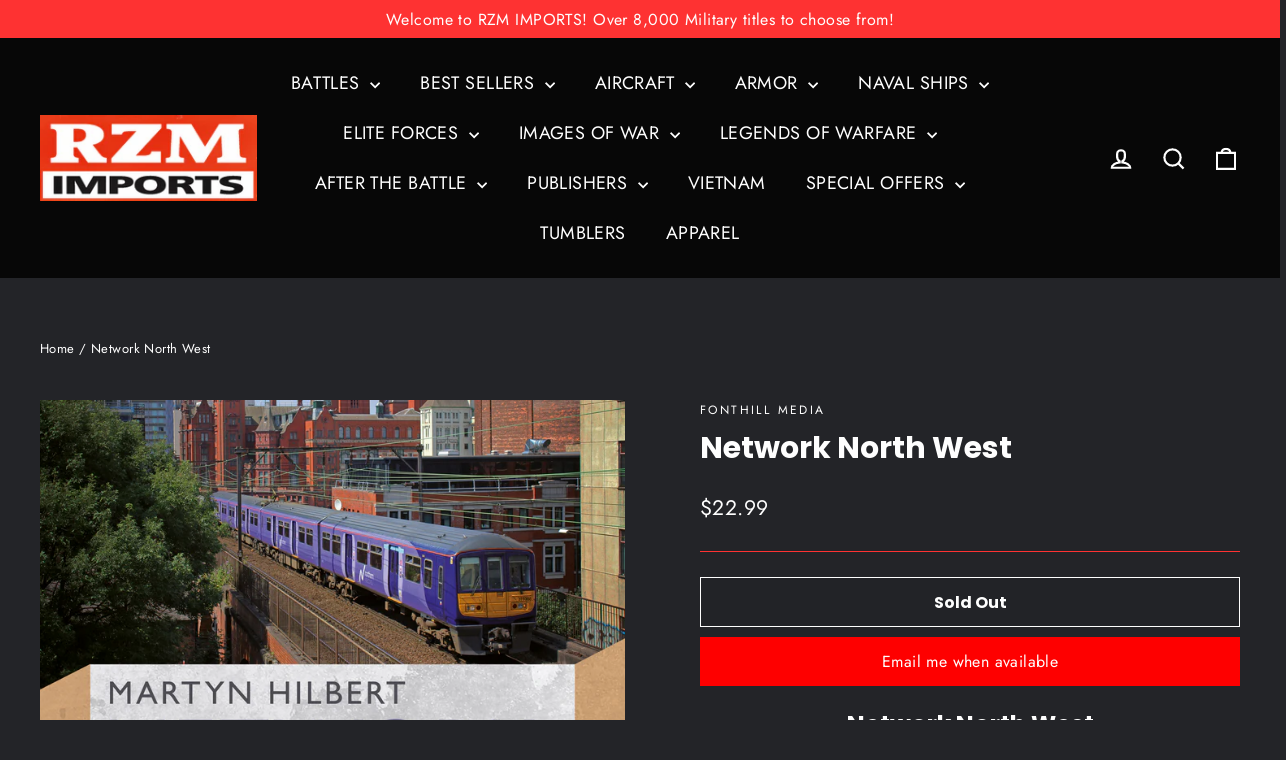

--- FILE ---
content_type: text/html; charset=utf-8
request_url: https://www.google.com/recaptcha/api2/anchor?ar=1&k=6LfHrSkUAAAAAPnKk5cT6JuKlKPzbwyTYuO8--Vr&co=aHR0cHM6Ly9yem0uY29tOjQ0Mw..&hl=en&v=N67nZn4AqZkNcbeMu4prBgzg&size=invisible&anchor-ms=20000&execute-ms=30000&cb=z33caetpbffz
body_size: 49315
content:
<!DOCTYPE HTML><html dir="ltr" lang="en"><head><meta http-equiv="Content-Type" content="text/html; charset=UTF-8">
<meta http-equiv="X-UA-Compatible" content="IE=edge">
<title>reCAPTCHA</title>
<style type="text/css">
/* cyrillic-ext */
@font-face {
  font-family: 'Roboto';
  font-style: normal;
  font-weight: 400;
  font-stretch: 100%;
  src: url(//fonts.gstatic.com/s/roboto/v48/KFO7CnqEu92Fr1ME7kSn66aGLdTylUAMa3GUBHMdazTgWw.woff2) format('woff2');
  unicode-range: U+0460-052F, U+1C80-1C8A, U+20B4, U+2DE0-2DFF, U+A640-A69F, U+FE2E-FE2F;
}
/* cyrillic */
@font-face {
  font-family: 'Roboto';
  font-style: normal;
  font-weight: 400;
  font-stretch: 100%;
  src: url(//fonts.gstatic.com/s/roboto/v48/KFO7CnqEu92Fr1ME7kSn66aGLdTylUAMa3iUBHMdazTgWw.woff2) format('woff2');
  unicode-range: U+0301, U+0400-045F, U+0490-0491, U+04B0-04B1, U+2116;
}
/* greek-ext */
@font-face {
  font-family: 'Roboto';
  font-style: normal;
  font-weight: 400;
  font-stretch: 100%;
  src: url(//fonts.gstatic.com/s/roboto/v48/KFO7CnqEu92Fr1ME7kSn66aGLdTylUAMa3CUBHMdazTgWw.woff2) format('woff2');
  unicode-range: U+1F00-1FFF;
}
/* greek */
@font-face {
  font-family: 'Roboto';
  font-style: normal;
  font-weight: 400;
  font-stretch: 100%;
  src: url(//fonts.gstatic.com/s/roboto/v48/KFO7CnqEu92Fr1ME7kSn66aGLdTylUAMa3-UBHMdazTgWw.woff2) format('woff2');
  unicode-range: U+0370-0377, U+037A-037F, U+0384-038A, U+038C, U+038E-03A1, U+03A3-03FF;
}
/* math */
@font-face {
  font-family: 'Roboto';
  font-style: normal;
  font-weight: 400;
  font-stretch: 100%;
  src: url(//fonts.gstatic.com/s/roboto/v48/KFO7CnqEu92Fr1ME7kSn66aGLdTylUAMawCUBHMdazTgWw.woff2) format('woff2');
  unicode-range: U+0302-0303, U+0305, U+0307-0308, U+0310, U+0312, U+0315, U+031A, U+0326-0327, U+032C, U+032F-0330, U+0332-0333, U+0338, U+033A, U+0346, U+034D, U+0391-03A1, U+03A3-03A9, U+03B1-03C9, U+03D1, U+03D5-03D6, U+03F0-03F1, U+03F4-03F5, U+2016-2017, U+2034-2038, U+203C, U+2040, U+2043, U+2047, U+2050, U+2057, U+205F, U+2070-2071, U+2074-208E, U+2090-209C, U+20D0-20DC, U+20E1, U+20E5-20EF, U+2100-2112, U+2114-2115, U+2117-2121, U+2123-214F, U+2190, U+2192, U+2194-21AE, U+21B0-21E5, U+21F1-21F2, U+21F4-2211, U+2213-2214, U+2216-22FF, U+2308-230B, U+2310, U+2319, U+231C-2321, U+2336-237A, U+237C, U+2395, U+239B-23B7, U+23D0, U+23DC-23E1, U+2474-2475, U+25AF, U+25B3, U+25B7, U+25BD, U+25C1, U+25CA, U+25CC, U+25FB, U+266D-266F, U+27C0-27FF, U+2900-2AFF, U+2B0E-2B11, U+2B30-2B4C, U+2BFE, U+3030, U+FF5B, U+FF5D, U+1D400-1D7FF, U+1EE00-1EEFF;
}
/* symbols */
@font-face {
  font-family: 'Roboto';
  font-style: normal;
  font-weight: 400;
  font-stretch: 100%;
  src: url(//fonts.gstatic.com/s/roboto/v48/KFO7CnqEu92Fr1ME7kSn66aGLdTylUAMaxKUBHMdazTgWw.woff2) format('woff2');
  unicode-range: U+0001-000C, U+000E-001F, U+007F-009F, U+20DD-20E0, U+20E2-20E4, U+2150-218F, U+2190, U+2192, U+2194-2199, U+21AF, U+21E6-21F0, U+21F3, U+2218-2219, U+2299, U+22C4-22C6, U+2300-243F, U+2440-244A, U+2460-24FF, U+25A0-27BF, U+2800-28FF, U+2921-2922, U+2981, U+29BF, U+29EB, U+2B00-2BFF, U+4DC0-4DFF, U+FFF9-FFFB, U+10140-1018E, U+10190-1019C, U+101A0, U+101D0-101FD, U+102E0-102FB, U+10E60-10E7E, U+1D2C0-1D2D3, U+1D2E0-1D37F, U+1F000-1F0FF, U+1F100-1F1AD, U+1F1E6-1F1FF, U+1F30D-1F30F, U+1F315, U+1F31C, U+1F31E, U+1F320-1F32C, U+1F336, U+1F378, U+1F37D, U+1F382, U+1F393-1F39F, U+1F3A7-1F3A8, U+1F3AC-1F3AF, U+1F3C2, U+1F3C4-1F3C6, U+1F3CA-1F3CE, U+1F3D4-1F3E0, U+1F3ED, U+1F3F1-1F3F3, U+1F3F5-1F3F7, U+1F408, U+1F415, U+1F41F, U+1F426, U+1F43F, U+1F441-1F442, U+1F444, U+1F446-1F449, U+1F44C-1F44E, U+1F453, U+1F46A, U+1F47D, U+1F4A3, U+1F4B0, U+1F4B3, U+1F4B9, U+1F4BB, U+1F4BF, U+1F4C8-1F4CB, U+1F4D6, U+1F4DA, U+1F4DF, U+1F4E3-1F4E6, U+1F4EA-1F4ED, U+1F4F7, U+1F4F9-1F4FB, U+1F4FD-1F4FE, U+1F503, U+1F507-1F50B, U+1F50D, U+1F512-1F513, U+1F53E-1F54A, U+1F54F-1F5FA, U+1F610, U+1F650-1F67F, U+1F687, U+1F68D, U+1F691, U+1F694, U+1F698, U+1F6AD, U+1F6B2, U+1F6B9-1F6BA, U+1F6BC, U+1F6C6-1F6CF, U+1F6D3-1F6D7, U+1F6E0-1F6EA, U+1F6F0-1F6F3, U+1F6F7-1F6FC, U+1F700-1F7FF, U+1F800-1F80B, U+1F810-1F847, U+1F850-1F859, U+1F860-1F887, U+1F890-1F8AD, U+1F8B0-1F8BB, U+1F8C0-1F8C1, U+1F900-1F90B, U+1F93B, U+1F946, U+1F984, U+1F996, U+1F9E9, U+1FA00-1FA6F, U+1FA70-1FA7C, U+1FA80-1FA89, U+1FA8F-1FAC6, U+1FACE-1FADC, U+1FADF-1FAE9, U+1FAF0-1FAF8, U+1FB00-1FBFF;
}
/* vietnamese */
@font-face {
  font-family: 'Roboto';
  font-style: normal;
  font-weight: 400;
  font-stretch: 100%;
  src: url(//fonts.gstatic.com/s/roboto/v48/KFO7CnqEu92Fr1ME7kSn66aGLdTylUAMa3OUBHMdazTgWw.woff2) format('woff2');
  unicode-range: U+0102-0103, U+0110-0111, U+0128-0129, U+0168-0169, U+01A0-01A1, U+01AF-01B0, U+0300-0301, U+0303-0304, U+0308-0309, U+0323, U+0329, U+1EA0-1EF9, U+20AB;
}
/* latin-ext */
@font-face {
  font-family: 'Roboto';
  font-style: normal;
  font-weight: 400;
  font-stretch: 100%;
  src: url(//fonts.gstatic.com/s/roboto/v48/KFO7CnqEu92Fr1ME7kSn66aGLdTylUAMa3KUBHMdazTgWw.woff2) format('woff2');
  unicode-range: U+0100-02BA, U+02BD-02C5, U+02C7-02CC, U+02CE-02D7, U+02DD-02FF, U+0304, U+0308, U+0329, U+1D00-1DBF, U+1E00-1E9F, U+1EF2-1EFF, U+2020, U+20A0-20AB, U+20AD-20C0, U+2113, U+2C60-2C7F, U+A720-A7FF;
}
/* latin */
@font-face {
  font-family: 'Roboto';
  font-style: normal;
  font-weight: 400;
  font-stretch: 100%;
  src: url(//fonts.gstatic.com/s/roboto/v48/KFO7CnqEu92Fr1ME7kSn66aGLdTylUAMa3yUBHMdazQ.woff2) format('woff2');
  unicode-range: U+0000-00FF, U+0131, U+0152-0153, U+02BB-02BC, U+02C6, U+02DA, U+02DC, U+0304, U+0308, U+0329, U+2000-206F, U+20AC, U+2122, U+2191, U+2193, U+2212, U+2215, U+FEFF, U+FFFD;
}
/* cyrillic-ext */
@font-face {
  font-family: 'Roboto';
  font-style: normal;
  font-weight: 500;
  font-stretch: 100%;
  src: url(//fonts.gstatic.com/s/roboto/v48/KFO7CnqEu92Fr1ME7kSn66aGLdTylUAMa3GUBHMdazTgWw.woff2) format('woff2');
  unicode-range: U+0460-052F, U+1C80-1C8A, U+20B4, U+2DE0-2DFF, U+A640-A69F, U+FE2E-FE2F;
}
/* cyrillic */
@font-face {
  font-family: 'Roboto';
  font-style: normal;
  font-weight: 500;
  font-stretch: 100%;
  src: url(//fonts.gstatic.com/s/roboto/v48/KFO7CnqEu92Fr1ME7kSn66aGLdTylUAMa3iUBHMdazTgWw.woff2) format('woff2');
  unicode-range: U+0301, U+0400-045F, U+0490-0491, U+04B0-04B1, U+2116;
}
/* greek-ext */
@font-face {
  font-family: 'Roboto';
  font-style: normal;
  font-weight: 500;
  font-stretch: 100%;
  src: url(//fonts.gstatic.com/s/roboto/v48/KFO7CnqEu92Fr1ME7kSn66aGLdTylUAMa3CUBHMdazTgWw.woff2) format('woff2');
  unicode-range: U+1F00-1FFF;
}
/* greek */
@font-face {
  font-family: 'Roboto';
  font-style: normal;
  font-weight: 500;
  font-stretch: 100%;
  src: url(//fonts.gstatic.com/s/roboto/v48/KFO7CnqEu92Fr1ME7kSn66aGLdTylUAMa3-UBHMdazTgWw.woff2) format('woff2');
  unicode-range: U+0370-0377, U+037A-037F, U+0384-038A, U+038C, U+038E-03A1, U+03A3-03FF;
}
/* math */
@font-face {
  font-family: 'Roboto';
  font-style: normal;
  font-weight: 500;
  font-stretch: 100%;
  src: url(//fonts.gstatic.com/s/roboto/v48/KFO7CnqEu92Fr1ME7kSn66aGLdTylUAMawCUBHMdazTgWw.woff2) format('woff2');
  unicode-range: U+0302-0303, U+0305, U+0307-0308, U+0310, U+0312, U+0315, U+031A, U+0326-0327, U+032C, U+032F-0330, U+0332-0333, U+0338, U+033A, U+0346, U+034D, U+0391-03A1, U+03A3-03A9, U+03B1-03C9, U+03D1, U+03D5-03D6, U+03F0-03F1, U+03F4-03F5, U+2016-2017, U+2034-2038, U+203C, U+2040, U+2043, U+2047, U+2050, U+2057, U+205F, U+2070-2071, U+2074-208E, U+2090-209C, U+20D0-20DC, U+20E1, U+20E5-20EF, U+2100-2112, U+2114-2115, U+2117-2121, U+2123-214F, U+2190, U+2192, U+2194-21AE, U+21B0-21E5, U+21F1-21F2, U+21F4-2211, U+2213-2214, U+2216-22FF, U+2308-230B, U+2310, U+2319, U+231C-2321, U+2336-237A, U+237C, U+2395, U+239B-23B7, U+23D0, U+23DC-23E1, U+2474-2475, U+25AF, U+25B3, U+25B7, U+25BD, U+25C1, U+25CA, U+25CC, U+25FB, U+266D-266F, U+27C0-27FF, U+2900-2AFF, U+2B0E-2B11, U+2B30-2B4C, U+2BFE, U+3030, U+FF5B, U+FF5D, U+1D400-1D7FF, U+1EE00-1EEFF;
}
/* symbols */
@font-face {
  font-family: 'Roboto';
  font-style: normal;
  font-weight: 500;
  font-stretch: 100%;
  src: url(//fonts.gstatic.com/s/roboto/v48/KFO7CnqEu92Fr1ME7kSn66aGLdTylUAMaxKUBHMdazTgWw.woff2) format('woff2');
  unicode-range: U+0001-000C, U+000E-001F, U+007F-009F, U+20DD-20E0, U+20E2-20E4, U+2150-218F, U+2190, U+2192, U+2194-2199, U+21AF, U+21E6-21F0, U+21F3, U+2218-2219, U+2299, U+22C4-22C6, U+2300-243F, U+2440-244A, U+2460-24FF, U+25A0-27BF, U+2800-28FF, U+2921-2922, U+2981, U+29BF, U+29EB, U+2B00-2BFF, U+4DC0-4DFF, U+FFF9-FFFB, U+10140-1018E, U+10190-1019C, U+101A0, U+101D0-101FD, U+102E0-102FB, U+10E60-10E7E, U+1D2C0-1D2D3, U+1D2E0-1D37F, U+1F000-1F0FF, U+1F100-1F1AD, U+1F1E6-1F1FF, U+1F30D-1F30F, U+1F315, U+1F31C, U+1F31E, U+1F320-1F32C, U+1F336, U+1F378, U+1F37D, U+1F382, U+1F393-1F39F, U+1F3A7-1F3A8, U+1F3AC-1F3AF, U+1F3C2, U+1F3C4-1F3C6, U+1F3CA-1F3CE, U+1F3D4-1F3E0, U+1F3ED, U+1F3F1-1F3F3, U+1F3F5-1F3F7, U+1F408, U+1F415, U+1F41F, U+1F426, U+1F43F, U+1F441-1F442, U+1F444, U+1F446-1F449, U+1F44C-1F44E, U+1F453, U+1F46A, U+1F47D, U+1F4A3, U+1F4B0, U+1F4B3, U+1F4B9, U+1F4BB, U+1F4BF, U+1F4C8-1F4CB, U+1F4D6, U+1F4DA, U+1F4DF, U+1F4E3-1F4E6, U+1F4EA-1F4ED, U+1F4F7, U+1F4F9-1F4FB, U+1F4FD-1F4FE, U+1F503, U+1F507-1F50B, U+1F50D, U+1F512-1F513, U+1F53E-1F54A, U+1F54F-1F5FA, U+1F610, U+1F650-1F67F, U+1F687, U+1F68D, U+1F691, U+1F694, U+1F698, U+1F6AD, U+1F6B2, U+1F6B9-1F6BA, U+1F6BC, U+1F6C6-1F6CF, U+1F6D3-1F6D7, U+1F6E0-1F6EA, U+1F6F0-1F6F3, U+1F6F7-1F6FC, U+1F700-1F7FF, U+1F800-1F80B, U+1F810-1F847, U+1F850-1F859, U+1F860-1F887, U+1F890-1F8AD, U+1F8B0-1F8BB, U+1F8C0-1F8C1, U+1F900-1F90B, U+1F93B, U+1F946, U+1F984, U+1F996, U+1F9E9, U+1FA00-1FA6F, U+1FA70-1FA7C, U+1FA80-1FA89, U+1FA8F-1FAC6, U+1FACE-1FADC, U+1FADF-1FAE9, U+1FAF0-1FAF8, U+1FB00-1FBFF;
}
/* vietnamese */
@font-face {
  font-family: 'Roboto';
  font-style: normal;
  font-weight: 500;
  font-stretch: 100%;
  src: url(//fonts.gstatic.com/s/roboto/v48/KFO7CnqEu92Fr1ME7kSn66aGLdTylUAMa3OUBHMdazTgWw.woff2) format('woff2');
  unicode-range: U+0102-0103, U+0110-0111, U+0128-0129, U+0168-0169, U+01A0-01A1, U+01AF-01B0, U+0300-0301, U+0303-0304, U+0308-0309, U+0323, U+0329, U+1EA0-1EF9, U+20AB;
}
/* latin-ext */
@font-face {
  font-family: 'Roboto';
  font-style: normal;
  font-weight: 500;
  font-stretch: 100%;
  src: url(//fonts.gstatic.com/s/roboto/v48/KFO7CnqEu92Fr1ME7kSn66aGLdTylUAMa3KUBHMdazTgWw.woff2) format('woff2');
  unicode-range: U+0100-02BA, U+02BD-02C5, U+02C7-02CC, U+02CE-02D7, U+02DD-02FF, U+0304, U+0308, U+0329, U+1D00-1DBF, U+1E00-1E9F, U+1EF2-1EFF, U+2020, U+20A0-20AB, U+20AD-20C0, U+2113, U+2C60-2C7F, U+A720-A7FF;
}
/* latin */
@font-face {
  font-family: 'Roboto';
  font-style: normal;
  font-weight: 500;
  font-stretch: 100%;
  src: url(//fonts.gstatic.com/s/roboto/v48/KFO7CnqEu92Fr1ME7kSn66aGLdTylUAMa3yUBHMdazQ.woff2) format('woff2');
  unicode-range: U+0000-00FF, U+0131, U+0152-0153, U+02BB-02BC, U+02C6, U+02DA, U+02DC, U+0304, U+0308, U+0329, U+2000-206F, U+20AC, U+2122, U+2191, U+2193, U+2212, U+2215, U+FEFF, U+FFFD;
}
/* cyrillic-ext */
@font-face {
  font-family: 'Roboto';
  font-style: normal;
  font-weight: 900;
  font-stretch: 100%;
  src: url(//fonts.gstatic.com/s/roboto/v48/KFO7CnqEu92Fr1ME7kSn66aGLdTylUAMa3GUBHMdazTgWw.woff2) format('woff2');
  unicode-range: U+0460-052F, U+1C80-1C8A, U+20B4, U+2DE0-2DFF, U+A640-A69F, U+FE2E-FE2F;
}
/* cyrillic */
@font-face {
  font-family: 'Roboto';
  font-style: normal;
  font-weight: 900;
  font-stretch: 100%;
  src: url(//fonts.gstatic.com/s/roboto/v48/KFO7CnqEu92Fr1ME7kSn66aGLdTylUAMa3iUBHMdazTgWw.woff2) format('woff2');
  unicode-range: U+0301, U+0400-045F, U+0490-0491, U+04B0-04B1, U+2116;
}
/* greek-ext */
@font-face {
  font-family: 'Roboto';
  font-style: normal;
  font-weight: 900;
  font-stretch: 100%;
  src: url(//fonts.gstatic.com/s/roboto/v48/KFO7CnqEu92Fr1ME7kSn66aGLdTylUAMa3CUBHMdazTgWw.woff2) format('woff2');
  unicode-range: U+1F00-1FFF;
}
/* greek */
@font-face {
  font-family: 'Roboto';
  font-style: normal;
  font-weight: 900;
  font-stretch: 100%;
  src: url(//fonts.gstatic.com/s/roboto/v48/KFO7CnqEu92Fr1ME7kSn66aGLdTylUAMa3-UBHMdazTgWw.woff2) format('woff2');
  unicode-range: U+0370-0377, U+037A-037F, U+0384-038A, U+038C, U+038E-03A1, U+03A3-03FF;
}
/* math */
@font-face {
  font-family: 'Roboto';
  font-style: normal;
  font-weight: 900;
  font-stretch: 100%;
  src: url(//fonts.gstatic.com/s/roboto/v48/KFO7CnqEu92Fr1ME7kSn66aGLdTylUAMawCUBHMdazTgWw.woff2) format('woff2');
  unicode-range: U+0302-0303, U+0305, U+0307-0308, U+0310, U+0312, U+0315, U+031A, U+0326-0327, U+032C, U+032F-0330, U+0332-0333, U+0338, U+033A, U+0346, U+034D, U+0391-03A1, U+03A3-03A9, U+03B1-03C9, U+03D1, U+03D5-03D6, U+03F0-03F1, U+03F4-03F5, U+2016-2017, U+2034-2038, U+203C, U+2040, U+2043, U+2047, U+2050, U+2057, U+205F, U+2070-2071, U+2074-208E, U+2090-209C, U+20D0-20DC, U+20E1, U+20E5-20EF, U+2100-2112, U+2114-2115, U+2117-2121, U+2123-214F, U+2190, U+2192, U+2194-21AE, U+21B0-21E5, U+21F1-21F2, U+21F4-2211, U+2213-2214, U+2216-22FF, U+2308-230B, U+2310, U+2319, U+231C-2321, U+2336-237A, U+237C, U+2395, U+239B-23B7, U+23D0, U+23DC-23E1, U+2474-2475, U+25AF, U+25B3, U+25B7, U+25BD, U+25C1, U+25CA, U+25CC, U+25FB, U+266D-266F, U+27C0-27FF, U+2900-2AFF, U+2B0E-2B11, U+2B30-2B4C, U+2BFE, U+3030, U+FF5B, U+FF5D, U+1D400-1D7FF, U+1EE00-1EEFF;
}
/* symbols */
@font-face {
  font-family: 'Roboto';
  font-style: normal;
  font-weight: 900;
  font-stretch: 100%;
  src: url(//fonts.gstatic.com/s/roboto/v48/KFO7CnqEu92Fr1ME7kSn66aGLdTylUAMaxKUBHMdazTgWw.woff2) format('woff2');
  unicode-range: U+0001-000C, U+000E-001F, U+007F-009F, U+20DD-20E0, U+20E2-20E4, U+2150-218F, U+2190, U+2192, U+2194-2199, U+21AF, U+21E6-21F0, U+21F3, U+2218-2219, U+2299, U+22C4-22C6, U+2300-243F, U+2440-244A, U+2460-24FF, U+25A0-27BF, U+2800-28FF, U+2921-2922, U+2981, U+29BF, U+29EB, U+2B00-2BFF, U+4DC0-4DFF, U+FFF9-FFFB, U+10140-1018E, U+10190-1019C, U+101A0, U+101D0-101FD, U+102E0-102FB, U+10E60-10E7E, U+1D2C0-1D2D3, U+1D2E0-1D37F, U+1F000-1F0FF, U+1F100-1F1AD, U+1F1E6-1F1FF, U+1F30D-1F30F, U+1F315, U+1F31C, U+1F31E, U+1F320-1F32C, U+1F336, U+1F378, U+1F37D, U+1F382, U+1F393-1F39F, U+1F3A7-1F3A8, U+1F3AC-1F3AF, U+1F3C2, U+1F3C4-1F3C6, U+1F3CA-1F3CE, U+1F3D4-1F3E0, U+1F3ED, U+1F3F1-1F3F3, U+1F3F5-1F3F7, U+1F408, U+1F415, U+1F41F, U+1F426, U+1F43F, U+1F441-1F442, U+1F444, U+1F446-1F449, U+1F44C-1F44E, U+1F453, U+1F46A, U+1F47D, U+1F4A3, U+1F4B0, U+1F4B3, U+1F4B9, U+1F4BB, U+1F4BF, U+1F4C8-1F4CB, U+1F4D6, U+1F4DA, U+1F4DF, U+1F4E3-1F4E6, U+1F4EA-1F4ED, U+1F4F7, U+1F4F9-1F4FB, U+1F4FD-1F4FE, U+1F503, U+1F507-1F50B, U+1F50D, U+1F512-1F513, U+1F53E-1F54A, U+1F54F-1F5FA, U+1F610, U+1F650-1F67F, U+1F687, U+1F68D, U+1F691, U+1F694, U+1F698, U+1F6AD, U+1F6B2, U+1F6B9-1F6BA, U+1F6BC, U+1F6C6-1F6CF, U+1F6D3-1F6D7, U+1F6E0-1F6EA, U+1F6F0-1F6F3, U+1F6F7-1F6FC, U+1F700-1F7FF, U+1F800-1F80B, U+1F810-1F847, U+1F850-1F859, U+1F860-1F887, U+1F890-1F8AD, U+1F8B0-1F8BB, U+1F8C0-1F8C1, U+1F900-1F90B, U+1F93B, U+1F946, U+1F984, U+1F996, U+1F9E9, U+1FA00-1FA6F, U+1FA70-1FA7C, U+1FA80-1FA89, U+1FA8F-1FAC6, U+1FACE-1FADC, U+1FADF-1FAE9, U+1FAF0-1FAF8, U+1FB00-1FBFF;
}
/* vietnamese */
@font-face {
  font-family: 'Roboto';
  font-style: normal;
  font-weight: 900;
  font-stretch: 100%;
  src: url(//fonts.gstatic.com/s/roboto/v48/KFO7CnqEu92Fr1ME7kSn66aGLdTylUAMa3OUBHMdazTgWw.woff2) format('woff2');
  unicode-range: U+0102-0103, U+0110-0111, U+0128-0129, U+0168-0169, U+01A0-01A1, U+01AF-01B0, U+0300-0301, U+0303-0304, U+0308-0309, U+0323, U+0329, U+1EA0-1EF9, U+20AB;
}
/* latin-ext */
@font-face {
  font-family: 'Roboto';
  font-style: normal;
  font-weight: 900;
  font-stretch: 100%;
  src: url(//fonts.gstatic.com/s/roboto/v48/KFO7CnqEu92Fr1ME7kSn66aGLdTylUAMa3KUBHMdazTgWw.woff2) format('woff2');
  unicode-range: U+0100-02BA, U+02BD-02C5, U+02C7-02CC, U+02CE-02D7, U+02DD-02FF, U+0304, U+0308, U+0329, U+1D00-1DBF, U+1E00-1E9F, U+1EF2-1EFF, U+2020, U+20A0-20AB, U+20AD-20C0, U+2113, U+2C60-2C7F, U+A720-A7FF;
}
/* latin */
@font-face {
  font-family: 'Roboto';
  font-style: normal;
  font-weight: 900;
  font-stretch: 100%;
  src: url(//fonts.gstatic.com/s/roboto/v48/KFO7CnqEu92Fr1ME7kSn66aGLdTylUAMa3yUBHMdazQ.woff2) format('woff2');
  unicode-range: U+0000-00FF, U+0131, U+0152-0153, U+02BB-02BC, U+02C6, U+02DA, U+02DC, U+0304, U+0308, U+0329, U+2000-206F, U+20AC, U+2122, U+2191, U+2193, U+2212, U+2215, U+FEFF, U+FFFD;
}

</style>
<link rel="stylesheet" type="text/css" href="https://www.gstatic.com/recaptcha/releases/N67nZn4AqZkNcbeMu4prBgzg/styles__ltr.css">
<script nonce="2_5HxI1rhubPJVsjDFKQjw" type="text/javascript">window['__recaptcha_api'] = 'https://www.google.com/recaptcha/api2/';</script>
<script type="text/javascript" src="https://www.gstatic.com/recaptcha/releases/N67nZn4AqZkNcbeMu4prBgzg/recaptcha__en.js" nonce="2_5HxI1rhubPJVsjDFKQjw">
      
    </script></head>
<body><div id="rc-anchor-alert" class="rc-anchor-alert"></div>
<input type="hidden" id="recaptcha-token" value="[base64]">
<script type="text/javascript" nonce="2_5HxI1rhubPJVsjDFKQjw">
      recaptcha.anchor.Main.init("[\x22ainput\x22,[\x22bgdata\x22,\x22\x22,\[base64]/[base64]/[base64]/[base64]/[base64]/[base64]/KGcoTywyNTMsTy5PKSxVRyhPLEMpKTpnKE8sMjUzLEMpLE8pKSxsKSksTykpfSxieT1mdW5jdGlvbihDLE8sdSxsKXtmb3IobD0odT1SKEMpLDApO08+MDtPLS0pbD1sPDw4fFooQyk7ZyhDLHUsbCl9LFVHPWZ1bmN0aW9uKEMsTyl7Qy5pLmxlbmd0aD4xMDQ/[base64]/[base64]/[base64]/[base64]/[base64]/[base64]/[base64]\\u003d\x22,\[base64]\\u003d\\u003d\x22,\[base64]/QMOXwofDi1fDhDg+wqjDumZ0w5dDC8KIwocKC8K+VsOFHUdNw5R2R8OzeMK3O8K4V8KHdsKvXhNDwoFmwoTCjcOOwoHCncOMNcOUUcKsQ8KYwqXDiQgyDcOlGsKCC8KmwoMiw6jDpVvCrzNSwqRycX/DjkhOVFnCl8Kaw7QNwowUAsOqQcK3w4PCi8KDNk7CosOZasO/ZCkEBMOFeTxyPcOcw7YBw77DhArDlyXDrx9jFV8QZcKowrrDs8K0WnfDpMKiG8OZCcOxwqjDiQgnYgRAwp/Dp8OlwpFMw4/DqlDCvQfDrkESwp/Cn3/DlyLCv1kKw68uO3l+wpTDmjvCg8OHw4LCtg7DosOUAMOdHMKkw4MIRX8Pw5l/wqoyeBLDpHnCqVHDjj/CvD7CvsK7JsOWw4smwrDDul7DhcKDwrNtwoHDg8OoEHJuHsOZP8K7wpkdwqA2w5gmOXHDpwHDmMOEdBzCr8O1Y1VGw4tXdsK5w58Tw45rSUoIw4jDlRDDoTPDgsOLAsORC1zDhDleSsKew6zDs8OHwrLCiAhoOg7Dm37CjMOow7XDnjvCowDCnsKcSAfDlHLDnW/DhyDDgHPDssKYwr4UaMKhcU/CsG95ORfCm8KMw7Y+wqgjUsOcwpF2wr7Ch8OEw4IVwqbDlMKMw5/CnHjDkygWwr7DhhXCsx8SaEpzfksVwo1sTsOQwqF5w65DwoDDoQLDuW9EMhN+w5/[base64]/CmW7DhjBzwq3DhsK4w6IIw7p1EDPDhMOrw6nDhTsewrLCvArDs8OXBFhyw5NvHMOVw7NNVMOXdsKsbsKXwoHCj8KRwps2EsKlw5kADz3Cuyw9Cm3Cox8XO8KfMsOHEBQew4t3woXDtMOvHcOVwojCicOIbsOoR8OEbsKNwoHDvlbDjjMvYDUBwrvCh8KrG8Kiw5/[base64]/[base64]/DnzMjRMOYw6zDhcK/w47DgTvCkFxce8OFBcKFKsKjw6HDvcK6CAlwwrLCpMOxWE0JD8KzDQfChjcpwqpSe1FAS8ODQ2vDtm7Cp8ODCcOdcijChHA/QcKKUMK2w5zCiGBjXsOmwrzCo8O5w7HDlCQEw6dEKcKLw5tdHDrDpUxgCTNow4AUwqktZ8OQPARbbsKyfErDkAsxT8Oww4YAw5fCmsOobsKOw47DnsKBwrE6KDrCvsKDwozCu2/[base64]/[base64]/CuXTDsT/ChAATasKSdsKdw5PDucO+w6HDgcK0XMKBw4fDj1jCjjnClCB7wpk6w5c8wrVeG8Kmw7fDv8OOB8K5woXChXTDj8KyL8OGwpHCo8OQw43ChMKAw4Fpwp43w6xyRDfDglbDmmk4XsKKSMKOTMKpw6fDvCZUw75LRjvCjzItw6IyJRrDjsKrwqrDh8K4w4/DlQ1owrrCucOlCMKTw5lww6doF8K6w5V/ZMKnwqnDj2HCucKZw7rCtwloHsKSwolOPhXDqMKSCXLDucOSEF16cTnClQnCvFVaw6EGecOZUsOBw6PCssKaD1fDocOYwo3DnsKkw4pzw7wEVcK7wo/DnsK/w5bDn0bCm8K/OA5bSX3DkcOzwox/[base64]/ZsOOR8OEw6p8wpPDhMOXwp7DpsKTw6zCoShRXERhOC95JCY8w7rCp8K/[base64]/w4PDmcO6EMO4w6jDqcKMTCEoFcKow5zDtWFqw67DhGHDgsKjexrDgw5ocXEew73CmW3ClsKnwqbDnGhhwqw+wogqw7YmbFjDhQnDgsKhw7fDtcK1WMKvQWU4PjXDh8OPIhfDol0wwoTCsXhfw5cuRQBnRCBVwr/CoMKBJgshwrfCk3Ndw7I4wqDCjMORVRrDisKqwr/[base64]/w6gaw7l9UU/[base64]/CvAPCjyddAjYUAxbCvcO+wpNLREJEw6zDvsK4wrHCpkfCmsOUZkEHwo/DjWcsOsKywpLDu8OAKMO/BsOHwo7Dql9CQ3zDth/DscOxwrXDiHzCnsOFeAvCjcKBw5QXSnfCj0rDjA3Dp3XCpiwqw5/[base64]/CjMOMw7FadX3CssKmVz9gw78wEUPChVLCh8KUTMKVe8OyesKQw5zCuSbCqlnCk8Kkw4VhwotjJsKcw7vCsSPCnRXDihHDj17DkhfCn0TDgXIEdGLDigAuQA9ZGcKVQTbDs8Obwp/Dj8KGwoNSw4Fvw7vDsWDDm3h1MsOUPj80KSTCiMOCVkDDrsOXwpzDhBIdI0fCvsKSwqJQW8KUwoQLwpcPOcOwS1InLMOpwqp2XVR7wrAuT8Oowqtuwq9ICcOuSh/[base64]/[base64]/EcKOaMOjcMO6w4/DqsOmwoXCiWIBw4ERJkZWbSI0PMK9f8KtBMKResO1cAcOwqQGwrrChMKAO8ONWsOTwqVoNcOkwowpw6XCusOFwoZUw4sOwrjDjkY0RwjClMOcZcKlw6HCoMKgMMK7WsO2L0jDjcKYw4zCjy9WwqXDhcKcM8OMwoYIKsO0wo/CtANUJAIAwqAnEH/[base64]/Dp8ODGgnCq30kZ8OEYMOXw7/Dt1YKw6dHwpnDkzZoFcOnwoDCj8OPwrPDmcKEwrVzHsK6wpg9wonDrh08e1k9LMKiw47DpMOEwqfCvsOOOCoaIHJjLcOAwp1Hw7UJwpbCusOLwoXCjksswoFgwoTDhcOUw4DCgcKfIE5lwoYPJic/wr/DrR9kwp9dwoLDnMKyw6ETAmxyRsKxw7Y/wrY1VhV7IcOUw7w1OFMyTxHCgErDr0IFw53CmGPCuMONGXg3QMKowqLChjrCqyN5ATjDr8KxwpgswpYJPcKgw4rCi8KMwpLDvcKbwpDCncKGfcOZwoXCun7CkcKrwoYhRsKEHQh6wrzCnMOfw5XCpDrCmDxhw7vDtA4Ew7lKw4TChsOuM1LCncOjw4MQwr/CrnIZcT/CuELCrsKlw5rCtcKbKcOpw6J+G8Kfw4nCrcKuGSbDqlTDrnVQwpfCgCnCnMKdWQceNhzCicOme8KURCrCpB7Cp8Opw4UrwqbClA7DuGB0w6/[base64]/fisvBD7CugU2w47Dk8ODcUxOZ8K2w7lGXMK1wrDCiX87EjAfUcORdcKywrzDq8OywqcJw57DqQ7DncK1wpsVw5Jzw7UYQ23DvVciw5jCg2DDhcKXd8KLwoU/wpPCv8K2TsOBScKnwq9sQkvClAF7esKcaMO1JsO7wqgQIkDCjcOCasKgwofDusOawo02Kg50w6LCj8KCI8OMwoQRYkbDkinCr8O1X8O4LHEqw4TCusO1wqUCGMO6wrp+asK2w7NtDsKew6t/CMKnXTwWwplkw5nDh8OTwpHCmsKyUcOGwofCgWFiw7XCk0TCgMKVeMKqCsODwpcrC8K+GMOVw5YvU8OMw7HDucKidnIjw7heHMO0wpBLw7l/wq3DtzTDjmzCgcK/wr7Ch8ONwrbCpD3CssK5w5HCtcOnRcORdU4YBGJnaVjDp3wFw53Cu2DCiMO2eykjRcKLdijCohfCv0vDgcO3F8KveTnDhsKRbWHCs8O/FMKMbUfCiwXCuQrDoU5tfsOgw7Enw5DCmMKywprCp1XCrXxrEgNjAG5HDsKJNDZEw6TCrcK7DjsbIsO6BnpHwo3DhsOZwqB3w6jDk2XDkAzCt8KOOkHDs00rMHtTAXxrw54sw7zChXjDo8OJw7XCuhUhwrHCpmVSw7bDjxt6Ll/[base64]/PMK3wqXDoUxib8K7a8OLwoBmZcO5OzAdEMOvB8Obw6vCgTIdPBgWw6vDo8OgXwfCisOXw47DqBvDpSXDkArCrycFwo/CrMKIw7fDsSsyIHNMw5ZUNsKUwp4iwrjDoHTDrC3DoUxpCyHCpMKBw6/Dp8OzeiLDglrCt2rDvhbCv8KZbMKDDMO7wqZ2K8KzwpNna8Orwrs5TsOYw5FIXTB7fkrCtsO5N1jChXrDskLCgV7Dp3RIcsK5OSE7w7jDisKYw6RLwq5aMMO5XDLDvxPCl8Krw6sxTlzDlsKewqE/a8O9wr/[base64]/DncOhwqlzwrsxIcKFKxLDpQEILcKpITwFw4zCpcKSNMKff3YHw61MECzCucOJT1/DgShTw6/CrcOaw4t5w63DnsKaD8ObSETCum3CjsOnwqjCgHQGwqrDrsOjwrHDjTgKwqN1w6kLUsOjGsOxwqHCo2FDw7BuwrzDuy52wqPDvcKwBB3Di8OpfMOyGSJJJ1XDgXZ/wrDCr8K/TcO1wpDCm8OJLCkuw6Zpwpo+S8O9O8KOHhEFOMOGdUgrw7kvU8O8w5/CsVBLc8KCOsOaM8Kjw7ICwqYBwoXDmcORw4PCqDFTeWrCqsKUw54pw7w2GxrDjxfCsMOEIj7DicKhwpTCiMKEw7jDgwAtZTQFw6kdw6/DnsO4wpVWHcO+w4rCnQoxwrnDiFDDumLCiMKWwooEwp4cSVVewpNwRcKxwpsvUXjCiDXCondyw4dew5Q4HELCpDvDssKLw4N/NcOXw6zCo8OZYnsww59EMz8Ww6BOGcKtw7Bjw5xJwrIzTMKJK8K2wrVuUDh5CXbCtyVDLmvDlMKUMMOkN8OJDMOBDW4swp8/dijCn2vCk8K/w63DkcOSwpUUJBHDnMOuIwjDkgZfMFhJPsKAHsKaXMK6w5XCrxvDpcOXw4bCoG0eFyxTw6zDt8KeAsOwe8Osw5Ykw5vClMKtacOmwqQ/wrXCnw8ATXl1w6PDgw8tP8Ovwr8pwrjDvsKjNwlmfcKLPXHCsVzDn8OuBsOYazLCj8OqwpTDuzHCi8K5SDkqw752QRLCpngewosvDsK2wrNIAcOQZjnCjURGwrwlw6/DnGl4wpsPF8OGUQvCvwjCvUN5J0xUw6NQwprCm2FWwodfw4dBXg/CpsO+QcOWwp3CrRMcZSUxCUbDr8KLw5TDsMKaw7BxX8O/dXRbwr/DpDRUw4/[base64]/wr/CsMOQKcO6Ejh2GcKAETTDq8OUw6lTbDg/UW3DpsKTw6/DpR97w697wrEETxrCr8ORwo/CjcKVwoIcBcOCwp7Cn23DvcKtRANSwpzCu185NcKuw5sXw6QsUcK9Ti9xaUxKw6N4wrjCigYuw6jCv8KCAmzCnsK5w5TDsMOEw57CksK0wpFOw4Nfw7rDrkRcwqrCmWQcw7zDkcO6wqt6w6XCjB4jwrLChm/ChcKMwo0tw4sKd8KqB2lCwqXDhDXCgn7DrVPDlQzCoMKnAH1dw60qw4jChQfCtsKrw40qwrRILsOHwr3Dk8KYw63CgwUzwonDgMK6Dxw5woLCsAJSbxdBw7rCgREMOjLDinrCtk7DnsO6wqHCkDTCs1/[base64]/CnMKaw5XCny3ChsKQO8KPMVjCjcO1wrbDkcOcw7HCm8O7wp4JbcKww6l5TgAewo0ywq4hG8K/wpfDmXfDkcKnw6bCjcOWMXFYwpJZwp3CnsKqw6cdF8K8O3zDp8Ogw7jChMOCwoLCrw3DlRzCtsOww6DDscOTwqcAwrcEFMKAwoUpwqJoXsOFwpAYQ8OQw6t/ZMKCwoVWw712w63CkwTDkjrDrHTCkcOPa8KUw614worDtMOcK8OtHhgnLMK3eT57a8OCFsKyRsK2HcO/wp7CrU3Ch8KNw7zCpDzDogN6WCLChA05w7Z2w4YUwpzCqSzDqQ7DosK9AMOswqZgwrzDssKdw7/Dr2NYQMKKOsK9w5LCo8OkYzFDIX3CpXURwrXDlD1Pw5jCiRrCunFzw7o3T2zCssOywr0+w7DCs09nTcOYGcOSL8KpajpaFMKIa8OEw492bgfDin/CpMK7WlVtKgRgwqw2C8K8wqVMw67Cj01Hw4zDmA/Dr8ONw63Dhy7DjjXDp0JmwrzDjxUoSMO6MFjCrh7DksKBw4U7FmgPw6UReMOqYsOOWmIpMxbCuFfCosKACMOOBcO7f1/CosKYYsOtbG/CsyHCgMKVJcO8wrDDrTUkZRktwrbDj8K7w4TDgsKZw5bCucKaPiRpw4LDolbDtcODwow1c0DCq8OpZANpwqfDpMKEw4c9w4/CizMow6Axwql3WnjDhB4bw4TDmsO0K8Krw41DGhZvOBPDusKTD3fCgcOIAnFBwp/ChUZkw7PDnsOGa8Odw7LCq8OUdjozc8OmwocRAMOsNUJjEsKfwqXDlsKaw4PClcKKC8KBwqIEF8KRwpHCtDDCtsOwRlrCmAs5wqgjwrbCssK6w79wZUDDncOhJCptIiVrwrPDhG1RwobCj8K9S8KbDih5w5EeQ8K/[base64]/DtyB8WwkJNVfDg8K1MMO1G2RgKGTCkjR1VSNEwr8ifVDDsTk3JCDCgjFpwrlawpV6HMOEa8KJwr3Dp8OUGsKnw7ViPBAxX8KOwqfDnMOkwotpw6kDworDqMKQdMO/[base64]/DvsOKEX7DoW7CisKxC0Rqw67CkcO+w7lpwrnDgcOXwoJSwrDCl8KVAWlXKyR0MMK5w5vDqWF2w5hRAFPDv8Oxe8O1F8O6XQxUwpnDiBVZwrLCixHDvsOmw6wxYcOhwqxhZsK5bMKZw6w4w5jCiMKtehHCrsKjw4/DjsKYwpjCsMKbGxMXw6YKel7DnMKSw6TCjcODw4nCjsO2wqbClwfCm0FHwpTDmsK7ESVFaADDrSNrw5zCvMKBwoDCsF/CocKsw5JNw4nCkMKzw7JiVMOgw5fChhLDkDzDiHl2XgjCsCkTdS0Bwp1pLsOeeHtaeA/DqMKcw6RVw6YHw6bDowXClX/DksKqw6fCtcK3w590BcOUZcKuLRNUA8KbwrnCtjcVG3/Du8K/dGHCgcK2wqkTw7jCqTTCg2vCn1/CtlnCvcO6acKkF8OtDMOjGMKfFnkZw6lYwpV+acOFD8O3DAkPwpTCg8KcwoHDoDtEw6UJw6XCoMKswpM4e8Kpw4/[base64]/[base64]/DoMOqw7t4wpRNwo3CjhJUYzTClsOPEwlTwr7CksKwPQJHwrDCsGDDkAAAOSbCsHE0FBfCrUvCnBJ4J0DDisOKw4nCmSnChmovBsO6w4UhCsOHw5cRw6XChsO4GDdTwrzCg1nCgyXDmVvCkBsGZMO/[base64]/DjTHDi1M0AsOPJSrDkMOqwrPChycdwpbCnBI2EcKSIRl4A2zCgsKEw6VRcWLCicOFw6/CsMKNw4Mmw4/DjsOkw4zDoF3DrcKUw7HDg2rCk8KJw7PDt8OSEBrDt8K6LsKZwoVpH8OtJ8ONC8KdJH8IwrNhRsOMCXDDrUPDrUTDlsOPShLCul7Ch8OYwqPDv13Dh8OFwrQeEVo0wqlrw6s9wpfCvcKxWMKhDsKxEAzCucKAZ8O0dEJnwqXDvsKdwqXDgMK9w6/[base64]/w7DCisOzBBokDcOYFmXDkzjCrQjDnMKUFMKTw4HDmsOweUrCvcKrw5EFOsKzw6/DmVnCqMKIEm/DsWnCnFzDh0nDscKdw61cwrjDvy3CiUZGw6krw7xGM8KEecOfwq1pwqhtwpHCqFPDsFwow6vDpC/[base64]/Ct3PDj8KSwoXCuFhfw7TDq03Do8KYVUDChcO+d8Obw7UDXlzCv38ecErDssKSOMKJwoA6wrF/LChhw5rCvcKdN8KcwqdUwq3ChMKyTcOsdCgtwqAAcMKVw6rCpT/[base64]/DgFDDocODXBXCqUxuwqXDsMK8wqUmwpMFMsKfO1BQS8KHwogOZ8KZe8OzwrzDv8OEw7DDpE9xOMKLT8KfXwbCgkNPwpgBwrUFX8ORw6LCgx/[base64]/BMKmNCfDoMOwN8KARQXCgmHDksKYeSF0JRjDncOoRFPDg8OBwqTDhVDCohrDjcKVwodPMBkuEMOZfXBWw54qw55FUMOWw5EYSV/[base64]/Cp8OiwrxWw41QKy3Dv0DCjRXDkyrDpS3Cq8OfJsK8dcKJw77DqWA6bl7CuMOywpRrw6F/[base64]/[base64]/DucKRwp3CqMOew7tQw7rCqBp7wqvDmcOVw73CtMO4GhZzXsK0GQzClcKUb8ODbzbCvgAcw6bCl8O8w6vDpcKuwoshUsODCj/DgcOvw490w7LDuzXDjsOPZcOhGcONe8KuZkBMw7hWB8KDC07DksONZhzDrUDDpzxsQ8OewqdRwoV5wpwLw4xuwop/w5oEL08gwptbw7NUSk/[base64]/wonCjcKOdsOcSB9CRsKxRcKowrHDoj9ZUTJrwpJFw43CrsKQw7ELNMOVFMKEw6QXw6TCsMOdw4R1LsKMJMKfMHPCvcKjw6Eww7NxGjZ6RsKRwow9w7oFwooIM8KFwo40wq9jCcO3LcOHw5wfw7rCik3Cg8K9w7/DgcOANh4dWcO9bzfCmcKSwo5IwqXCh8OPFMOmwrPClsOgwo8faMK3w5gKQTXDuB0mRsOmw4HCucOrw5IEcl3CvzzDtcO7Ag3CmGspZsKHETrDh8OafcO0J8OZwpBQF8OTw5fCi8OQwr/DiHVkEBLCsh5Tw5sww6o5T8OnwpjCj8KUw4wGw6bCgzcNw7TCi8Kbwp7Dl1BWwoJhw4AOA8O+w7bDpX/[base64]/CtcO+dcKJwozCgMOGIMOHwrVAw7XDiFVdWcKHwpBgGgDCvHzDg8KqwpDDhMOww55lwpLCp19GEsOXw7ATwo59w7Imw63CpcOEI8KKwrDCtMKQDFdrVhTDghNQFcKsw7YHLGZGZnjDsQTDksK/w49xKsKHw5hPbMOkw4LCkMKDX8Kgw6tswpVRw6vCsVPCt3bDisOSG8OhbsKjwqjCpH5SPyolw5TCscONb8OQwq0FAMOkei/[base64]/Dt23Cg8OYwrFlecKiTMOZPcKPwpzCssKiXEMUw6Qww7QnwrXCuFDCusKrIcOnw6jCkXotwpdPwrs0wo1awrTDhFzDgXrDomxRw4jDvsODwqXDqA3CmcO/wqfCulfCuRjDoCzDssKYAE7DgE3CucOLwpHCkMOnbcKFHsO8PcOBGMKrw7rCosOWwpHCj2gIBgEucENNcsK+JsOtw4LDrcOxwqRkwq3Dr0wBO8KVaC9JJcOgQ0ZQw5o5woQJCcK/RMOdC8KfcMOlGcKdw5ETJkjDs8Oow4EiYMKlwpRdw5LCnV3DoMObw5DCisOxw5HDgsO3w7sYwoxdYMOwwppFcRLDv8OiNcKIwqA7woXCq1nClsOxw4jDon/Cg8KjRiwRw7bDtxALUh9SehBQVR9Uw5TCnkh1BsK/eMKyFxsWa8KGw5/DmEdXK2vCjQJ3bnowV37DomDDnijCoyzCgMKWNsOiTsKzCsKFPcO9TXkxKBVjXcK7F305w4fCkMOsQMKOwqVxw5UIw5/[base64]/[base64]/CsGlkwo01wqFkw5p7X2TCscKQw64yaDRCSlg8eEB3SsOweDogw7Z+w5LDtsOdwrRjBG1yw64ZMn0pwrvDrsK1enDDlwpJKsKHFC1QIsOVw43DpsOiwrpcGcKMaUQAGMKeYcOhwq0Ua8KoRhPCosKFwr/[base64]/ARDCkXbDiGDCu2MGDcKJASU8wqoxwrbDuwnChMOwwoVnSsKIbyPDrBrCmcK7VlLCn3jCiBotT8OjVmMue1LDj8KEw6wVwqwSRMO0w4LCvV/Dr8Oyw70Cwr7CmXnDoUwday/[base64]/CgsKKPMOMCGw+FcONwqJNwoTCpMKjZMOlwpLDmmDDrsKbYsKiZ8K6w5Btw7XDjjh9w5/DnsOTwojDi1zCpsOEVcKXDklsGjEZUxpkwptcfcOQJsKzw5fCtcKdw7bDqyvCscKjIGTCvnDCk8OuwrhwOxcZwod6w7pPw7nCnMKKw4jDrcKrIMODK3ZDw5Izwrhbwr0Mw7/DmcKEcBjCsMKRQj3CkDrDjyPDhcOSwp7CvMKcYsKWUMKFw6A3EMKXOcKew51weDzDoznDhsOxw4/DlFMTOcKxw54LTGFNZRYHw4rCmEzCjGMoF3rDp0PCgcKsw5LDqsOLw5/ClDxrwpnDkkTDl8O+w7bDjFBrw5NYAsO4w4jCuUcJwrnDgMKAw4ZvwrvCuWrDkHHDh2jClsOvwrnDpzjDpMKXf8OcZCTDtMKgZcKfCkdwSMK/WcOlw67Dl8KRW8KgwqvDqcKLfsOCw7tZw7TDkcKMw4FNO1nCrsOew6VdasOCWDLDlcO/DELChBwpa8OSIHjCsz4SA8O2PcK4dcOpeUU+GzAIw77Cg34Aw5Y2CsOJwpbCm8O/w7odw7RNwonDpMOmAsO/wp9bSCzCvMO3IMKJw4ghw5glwpXDtcOmwoE9wqzDi8KlwrNHw6nDr8K6wrrCqcKlwqhud3DCicO0KsO+w6fDmnxmw7HDvk4kwq0Hw7tBccKsw6gSwq9ow5fCkU1YwqrChcKHc1nCnA4EED4Jwq58HMK4GSw5w5pOw4jDt8OhecKEYMOhOi/Dk8KyYSnCmcKyKmgHRMOJw77DmnnDlkFlZMKUSmbDiMKDYC5LZMOdw7DDs8O+H3Znwr/DgBnDmMKowrrCqsO/w54dwpfColwKwqpJwopMw6AnMArCiMKDwqsWwpNlXWMsw688GcKVw6bDnw9rJsKJfcKXN8Kew4vDl8O3CcKQB8KBw7HCnQ3DnF7CuT/CncO+wo3DucK8GnXDm0RsWcKdwqzCjE17ZkNQZWFWT8OCwo9fDCIcVRVSw7cIw741w6V5F8Kkw4A1LsOKw5I9wr/DvMKnEFkjYDnCpgwaw5zCqsKFbkYmwoQrNcKZw5PDvl3Du2p3w7stHsKkHsKULHHDkH7Dm8K4wonDqcKFIRd/cFhmw6AiwqUNw63DrMO5DW7CpcObw6hJFGBLw4RKwpvCk8Ozw7xvEsONwqjChxzDmncYBMOMwpQ+XMKaMhPDs8KUwqouwpfCvsKTHBjDmMOxw4U3w6lxwp/[base64]/w5kAKsOFw6wvwrIoL0h+wotMVcKdw5vDucKDw6kxdsOpw7TDkcOtwrMtDBnDtcO0FsK+N2/DqRkqwpHDuyHCmQBxwqjCq8K9VcOSHCLDmsK0w5AnccOTw6vDqT17wo0xFcOyZsOKw5bDisOeCsKkwpF7C8OaGMOIE3VpwrnDrRDDqgPDiSnCo1/CiD05bWkDfxxewozDmcO6wpVVRcK4WMKrw7bCgVPCv8KVwo8dEcKzVEh/w6EBwpYeOcOYNygWw4EHOMKTGMOUfAfDk2RbWsONMX/DkBV8KcOQSMOFwpZqNsO9UsOgTMOrw4I/fAwNdhnCs0rCkhfDrGdMSQPCusK1wrPDv8KBYRrCnSTCtcO0wqnDswzDv8Oyw5Y7WTnCgktILkfCgcKmX0hRw5TCh8KOUmdubsKzbH/DnMOYQmfCqcKvw5grcX5BQcKRJsOXAUpvD2nChSLCmwIQw6PDoMORwq5gez/[base64]/[base64]/CgWBnYkNeBMOfwpTCslVnw401IMK4PMKrw47DpnnCtXfDhsK7W8OzaR3CgMOswrXCv0oOwq5cw6EYFMKRwpswdxzCt047DjxXfsKgwp3CrQFEbFtVwojClMKWF8O2wqLDpTvDvUXCrMOWwqoqXDl/w5c8CMKOGcOYw7bDggMscsKuwoIUdMO2w7DCvSLDlSvDmEIYLsKtw4ZrwrsEwrdjcgTChMOmb2c2JMKeTjwewq4XD0LCj8KxwpIpacOUwodnwoTDhMKww403w6XCmmTCi8OxwqYAw4zDl8OPwpFMwqR+c8KRO8KqJT9Qw6PCpcOiw7jDnU/[base64]/VF1CwrbCi8Kaw4s2SVTDjcOxw5LCu0ZIw4vDkMOvKBpzYsOYN8Ouw6HDvhnDiMKWwrXCrsOZBMOUZsK1KMOow7/Cp23DjjZGw5HChllLLj96w6M/[base64]/WsKGwpA8WcKVwrjCusKGw5Q+FBbDmsKHBVBhCcOUecOJDT3Ci0vClsOPwrQtaEbCgik/wo08P8K2cAVZwpXCocKJB8K2wqfDkydvDsKOckkaMcKfYj/ChMK7TnLDisKnwoBvSsKFw4PDlcO5OXkjRRfCn1M/R8KUMwTCjsOuwpXCsMOiLMKxw693ZsK7UMK7ZzAfOA3CrzhBw6Fxw4HDo8OmUsOEQ8O9AmcwYkXDpiwew7XCrEvCrXpzeV0dw6hXYMKmw7cMVSXCscO+ZsOjb8OhPsOQd1tbPxvCoGzCusOeXMKBIMOtwq/[base64]/Ck8OLw43CpxVfTMOFwqpew7QUw7wewr/[base64]/wrHClsOJwr9pdyLDiMOhwq8keMKTUhpODsKcJwBGw7thLcOYJwB3WcKiwrVaG8K2ZA/Ck1IDw4VTwozDlsK7w7TCvWjCv8K3GcKmwpvCu8KtfCfDmMKtwofCiznCrmNZw7bDswINw7t7eBfCo8ODwpzDqmXCpEfCucKowq5vw71Nw4M6wrsGwrbChAEoX8KWd8O/w6fDoT5pw7QiwrYbPcK6wpHCmDDDhMK/CsO3IMKEwpPDmgrDqFNbw4jDhMOPw5kFwqF3w7rCscO1TAvDn211JFXDsBPCpRLCqCtofTnClMKFdwtaw5XClh3Du8ORC8KSDWdse8OgRcKXw53CuXDCicOBCcO+w6bCu8Khwo5IAnrCr8Ksw6N3w7/Dh8OVO8OYcsOQwr3CiMO2wo8UPMOxR8K5ecOcwoQyw7R4AGhnWArCq8KhUVrDjcOyw5F7wrXDisOoUl/Dh1ZVwpfCphwbdhZcccKDVMOGcGlHwr7DsFx8wqnCmTJde8K2KQTCk8OGwoQVw5pMw4wawrDCkMKLwpnCuH3CtFQ+w6otTsKYRlDDrsK+KMOsJ1XDiQtFwq7Cs37CmsKgw6/Dvw0cOgDDpsOzw5hQc8KVwqlewonDrRnDvTUWw4g5w6cmwqLDgDt/w6QsO8KRcStBSGHDvMOCYw/CisOwwqJhwqUiw7XCp8Ocw5Q1N8O/w6MYZRXDpsKow7QRwqUiV8OkwpdcacKPwqDChH/DpnfCscOnwqt/[base64]/DgX3CjgMhwpwPGF3DssOzw7PDvsO6ZFTDjwPDnMKEw43Dr1R3YsKcwpIKw57DvgTDhsKjwr0wwrUZazrDsBImSmPDhcOxQcOXG8KOw67Dqz40WcOnwoYtw67CgH4jI8Ogwr4kwq3CjMKXw51nwq1JFR1Jw5UKMjrCv8K7w5Eqw6jDvRY1wrQbEX9EQ17Cs0F/w6XDhsKQcMKmNcOnVTfCksK4w6rDncKFw7RBw5l0PyTCmWTDjAhdwrbDlWR6MmrDsFteUh0Tw6XDrcKzw6NVwoHCksOUJsO1NMKbfcKlFUALwoTDsh3CtCjDoCLCiGXCoMKbAsO3W30XXk5SGsOxw6Flw7RJc8Kmwq/DtkNnJTsIwrnCu0wJdh/CuiB/wovCnQIiK8KTb8Kvwr3Cm0lvwqcVwpLCrMOuwpzCiwE7wrlEw7FFwpDDlSB8w61GHDxOw6s5KMOxwrvDoHsewrgZLsOfw5LCn8Kpwo7Ck15QdmgxMg/Cp8KtXWXCrxRJf8O5eMOfwqg3w7jDusOmHgFAY8KZccOoW8Ovw684wrPDpsK3AMKQPMONwo1CXyZIw6Ukw71IZjwXOHzCqsOkS1fDl8O8wrHCvgvDpMKHwrvDqBs1ERwzwo/DjsKyCmMBwqIZHBp/[base64]/CmUPDoHZ7woh0RcO0XAM0w6kawr/CrcO9wop2Jkwww78XR2LDscKVWBcbSlZuEVc+eWt5w6JRw5PClxluw5UNw4UBwowBw7xPw7I0wqcWw7DDoBXCuzRGw6zCmm5LEhVAXGYkwqZtLEE8VHPCisO6w6HDlX3Do1/DiSzCp3UzBVFAe8KOwrfDkCYGSsKPw7tXwobDmsOcw7puwqVeF8OwR8K0YQfCs8Kaw79cLMKXw5JCwrTCmQ7DjMOkOzDClVcufyTCmMOhbsKXwpwKw7/Dg8OXwpLCqsOuK8Kawodsw7DDpxLDtMOqw5DDjcOFwo8wwqQGfi5Ewq8gdcOKFsO/[base64]/DllsBwqlIwrnDiTvDtsKbVFdrw5Nzw4NXJxPDkcOyeGTChjQVwpZnwq0facOCUnEyw4vCqsKCDMKOw6N4w7lrWSYFRhTDrHYrHMOxPz3DmMOvTMK6V3IRBcKfCMO+w6LCmxbDvcOWwpATw6R9eEpFw6XCgyoVY8KIwqgpwonDksKCUHhsw43Dqjk+woHCoBZcGV/CjyvDosK/QGtSw4rDjMKtw5kKwq7CqFPCuEbDvE7CuiR0KC7ChMO3w5R3cMOeDhh4wq4fwq5gw7vCqRMANMO7w6fDusOtwojDgsKzGMKIFcOIXMOyTcKuRcOaw7XDlsOxOcKLYGlgwqjCq8K/RMK+R8OgXwnDrhvCp8OlwpXDlcOrCSxIw47DgcOhwrhfw7/CmsOhwrLDpcKyDnXDonLChGzDlVzCgMOoEX3DkFMnQ8OUw4gxH8ObAMOTwo0Aw6rDqWHDjDAVw4HCrcO8w7MwdsK2HTQ+KcOuJEPCmBLDkMOdZAMwYsKfaDcfwq9nJm/Dv3MXNXzCmcOtwrcIZW3Cv1jCpXTDuzQXw4xbw7/DuMKBwoPCnMKDw5bDk2/CvcKZLU/Cg8OwD8K1wqd9EcKGSsOEw4wKw4oBNwXDqDHDiEtjYsOQDEzDljrDn1s8KRZ6w6sew5Zmwp0Mw5XDg2rDksKbw4kDZ8KFFUPCj1EOwqHDjcKFb2VKMsOzF8OdHV/DusKSSitvw5EjP8KDb8KhKV5mOsONw7HCkVJxwr16wqLCnCDDokjCrWNVbmDCosKRw6LDtsKbNWfCoMO2EgRsESEjw6/Dj8O1fcKBaW/CtsOEX1RldChaw6FIL8OTw4LCvcOEw5hXZcOkY3c4w4bCkHhedcKqwrXCh1Ymampjw7vCm8OFKMOrw7/[base64]/DnA8oZcKWb0zDgj1yGcK5w7gdw7BrdMK0ZAElw5TChRtdURgBw7/DqMKGDR3Co8O9wqDDl8O7w6MfJVhbwrTCiMKsw5h4D8KPw6LDtcK4CcK/w5TCncKDwrLClGUDM8Kwwr50w7l2EsKPwofDncKqGizCisOoXDrDnsOzAinDmcKhwqvCsW3DoRvCrMOCwpxKw73ChcO7KGnDsS/CgWHCksO/w7jDgCTCtm0Vw7gxLMO4fMOjw6bDvQvCvB3DowjDhxJ/HkEmwp8jwqjCgyohRsOSD8OXw71OfgYtwrEZRUHDhSrDo8Ouw6TDj8KzwpcKwolEw5p6WMO8woUywoTDo8KFw6Qlw7vDpcK8XcO1U8ONDsOnEjt4wrkJw7pyIcO5wqAjUinDqcKXGMKOSibCgMOewpLDtGTCncKPw7oPwrZqwpIOw7bCnDR/AsKBcUtWAMKlw7BWNQUJwrfDnRHCrxFKw6XCnmPDoE7Cn2diwqFmw73DgjpOc07CjUjCg8Ouwqx5w590QMKRwpHDlSDCosOpw5pJw7TDvMOrw6jCrTvDvsKww6QrRcO3ZxvCrMOVw48jYn57w6sEVcOTwq3CpmfCt8ORw5PCiDPCi8O6c3fDjk3CuG/CsUQxOMKfRsKZWMKmasOHw7BgRMKTdW97w5wODMKOw4fClBwDHzxOeV8cw6/[base64]/[base64]/HsKjIQYMwrZHJ8OrWSVww4zDmsKiY0LCtMKxNkNYZMKzCMOAOFPCsVNNw4h+b2nDiAI+DGTCvMKGAcObw57CgkYgw4AKw64Twr/Dvi4EwpjDgMOiw794wpjDrsKew641CMOCwpvDizAYZsK6IcOmAxsKw7JGCQLDmMK2QcKOw4UVZ8KvVGDDqWjCi8Knw4vCscKtwrwxAMK0SsKDwqzDlMKcw69Cw6LDvEfCp8KBw7o0RxpMIDIzwozCp8KtMMOYUMKzNW/CiDLCqcOVw5UTwrBbLcOiRkh6wrzCj8O2SW5PKgHCl8KLTFvDmkRNf8OcJMKcYycMwoHCi8OjwpXDvjsgYMO7w4PCosODw7wrw5pRwrwswp3Dq8KTf8OYC8Kyw49SwqRvGsOqEjVzw7DCmy0uw5PCqjJCwrbDi0vCvWoRw7DCjcOSwqJXJQ/DicORwocvDsOZR8KIw4QMNsOMCRUodinCvsKLYMOdNMOsGA1dWsOEP8KAZGQ2PDHDhMOGw51GbsOXQ1s4GnExw4jCrsO2ckvChy7Dki/CgHjCpcKvwqNpCMOXwrTDiDLChcO+EBLDtQ9HcAJxFcKBesKUBxjDjxYFw4ZGPXfDvsK9wofCk8O5FwAfw4DDnE1Tb3PCp8KgwqvCjMOEw4TDnsKEw7/Dn8Owwq1QanfCqMKWMmMhCMOjw75aw6LDnMKLw7vDpFPDqcKlwrzCosKjwogBecOdFHDDlcKwRcKtWMOBw5/DsQtrwqJUwoYKTcKmFB3DrcKZw7nCmFfCvMOWw4DCuMO3EhYFw57DocKOwq7Drzl+w6FdbsKow5EuI8Olwq1xwrpRWnBFWF3DqCcdSmVNw4VCwonDosKywqnDmghVwpVCw6MYGld3w5DDvMKuBsOhR8KqKsKmK1ZCwpJOw57DmHrDoibCtVsIJsKZwoUpB8OFwol/wqDDh0fDm0AAwqjDvcK6w57CqsO+UsOIwqjDgMKdw6tQacKdKwRKwpbDisOowpvChSgSPDF8GsKRETvCr8K0YyHDj8KWw5zDpcKaw6TCocObRMOOw5bCo8OiRcK+A8K+w5INHwnComJQWcK1w6HDlcKQWsOqQ8O2w4ElEU/CgRLDhhVocQNXUgdyM38wwrQFw58UwrnDjsKXBcKew4rDnQFpO1EYRMKbWT/DosKhw4TDoMK9U2HDlcKrHiPDhMOfGEnDvCZiwqnCqH02wpXDtSkfJzXDi8K+QCQbLQFKworDtmJuFQoewoVJOsO/w7IKWcKHwpQdw50EA8OGw4jDmXgbw53DhEfCg8K+YmfCvcKJI8OGHMKtwo7DosOXMz0TwoHDiApLRsKBwrg1NyDDjRZYw6NpYj9Vw5DCqzZRwofDp8KdScK/woXDnzLCuF5+w5bDghsrLDdcEVTDvD1+AcO/fgHCiMO5wodJZHVvwrI3woUaEArCj8KWVV1oJHUDwqHCrMOoNgDCsXjDpkc5S8OucMKYwp48woLChsOZw5XCs8KDw59yNcK3wqtRGsK+w6/Cj2DDm8OTwqHCslVIwrzDnFLCpwjCssOTegXDq2tOw6fCpwUlw5rDh8Khw4XChjzCpsOPwpVtw4vCnnbDvcK7LzAsw5rDkhbDvMKmYsKGbMOrMDLCqlBvK8K5esOxNU7CvMOaw5dnBHzDlVcoQcOGw4rDhMKEOsOQMsOld8KawrPCuQvDlFbDs8KyWMO9wpFewr/DhAhqXWrDpgnCnENXWH9hwoTCgHrCjsOnfinChsO4ecKfUMO/aU/CtMO5wonDicKoUDTCsDrDozIPw4zCvsKBw77CkMK/w6ZQEx/CmsKaw6cpFcOXw6/Dli/DmcOmwpzDrRJwTMKJw5U9C8KuwrPCsXxuHVnDpFQcw5fDh8Kdw5oOBznCmFZpw6HCgHMCFk/Dn39la8OIwqUhJcOIcSZRw6TCr8Kkw5vDocOgw7XDjXTDmcODwpTCjEnDqcOTw4bCrMKCw5N5ODnCl8KOw5rDh8OlMQt+JUPDksOPw7YZdsOmVcKhw7FHW8Kzw59+wrLCocO6w43Do8KqwpPDh1/DuzjCj3zDh8OnX8KxQ8OtaMOdwrfDmMOvBGrCql9Pwpw/wp41w7bCgMKFwoV2wr7Ch1keXEN2wpwfw4LDtAXCkmdfworCuBlQL0bDtHlF\x22],null,[\x22conf\x22,null,\x226LfHrSkUAAAAAPnKk5cT6JuKlKPzbwyTYuO8--Vr\x22,0,null,null,null,0,[21,125,63,73,95,87,41,43,42,83,102,105,109,121],[7059694,439],0,null,null,null,null,0,null,0,null,700,1,null,0,\[base64]/76lBhnEnQkZnOKMAhmv8xEZ\x22,0,0,null,null,1,null,0,1,null,null,null,0],\x22https://rzm.com:443\x22,null,[3,1,1],null,null,null,0,3600,[\x22https://www.google.com/intl/en/policies/privacy/\x22,\x22https://www.google.com/intl/en/policies/terms/\x22],\x223JEpH3AugWJP4hiMyjkvNxtSvFaKzIdfM6+GomFeCIw\\u003d\x22,0,0,null,1,1769386822714,0,0,[212,116,93,122],null,[193],\x22RC-YpU_4JLXf4tzAQ\x22,null,null,null,null,null,\x220dAFcWeA7vhVmpOfj2kFh-oYtzXm1ZVBoVE3dopZxFaXh_BOSK0LD-VgucICUveecZhtmCPIsuXtTtPgXmBsfQ7Www_HqLdTiWOA\x22,1769469622659]");
    </script></body></html>

--- FILE ---
content_type: text/javascript
request_url: https://rzm.com/cdn/shop/t/40/assets/simple-preorder-data.js?v=64475937821100104101741972672
body_size: -398
content:
window.SimplePreorderSettings = {"shop":{"preorderLabel":"Pre-ordered Items","outofstockButtonText":"Out of stock","tooltipPosition":"top","tooltipTrigger":"hover","tooltipFontSize":15,"buttonBackgroundColor":"#ff0000","buttonFontColor":"","initial_payment_label":null,"badgeSettings":{"enabled":true,"badge_text":"Pre-order","position":"Top right corner","background_color":"#c15555","font_size":"15px","font_color":"#FFF"},"css":"","notificationSettings":{"enabled":true,"checkout_button_text":"Proceed","tooltip":"Delivery delayed due to pre-ordered item(s)"}},"products":[{"shopifyId":7416387698862,"enabled":true,"quantityLimit":99,"buttonText":"Pre-order Now","discount":null,"schedule":false,"startsOn":null,"endsOn":null,"showCountdown":null,"tooltip":null,"initial_payment_percent":null}],"variants":[]}; window.SimplePreorderData = {"products":[{"id":7416387698862,"variants":[{"id":41950214586542,"inventory_quantity":0,"inventory_management":null,"inventory_policy":""}],"title":"Unknwown Product Title","handle":"brandenburg-dem-kessel-von-halbe-entkommen"}]}; window.SimplePreorderLocales = [];